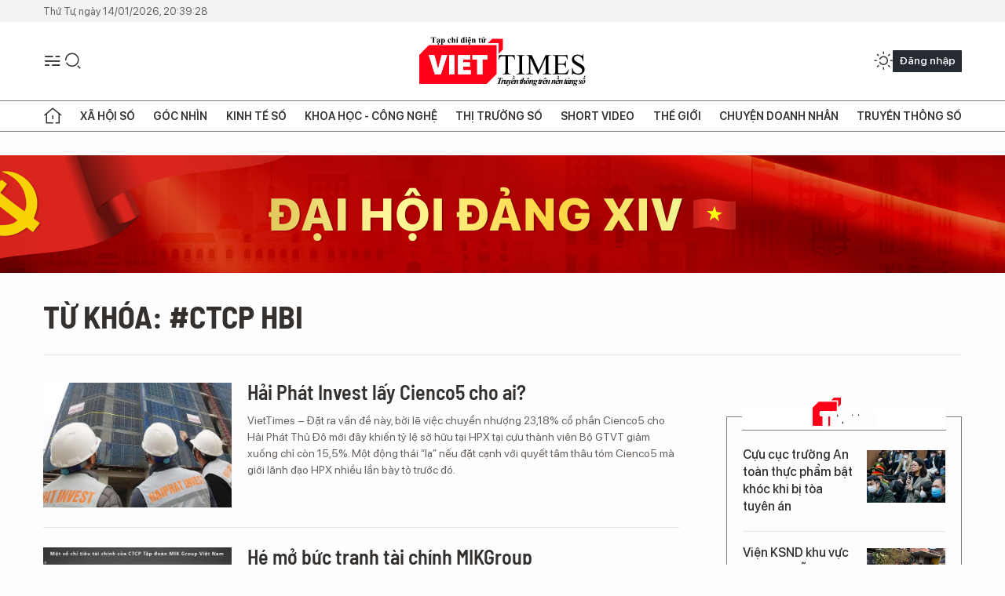

--- FILE ---
content_type: text/html;charset=utf-8
request_url: https://viettimes.vn/ctcp-hbi-tag117743.html
body_size: 13000
content:
<!DOCTYPE html> <html lang="vi"> <head> <title>CTCP HBI | TẠP CHÍ ĐIỆN TỬ VIETTIMES</title> <meta name="description" content="Tin tức, hình ảnh, video clip MỚI NHẤT về CTCP HBI đang được dư luận quan tâm, cập nhật tin tuc CTCP HBI 24h trong ngày tại TẠP CHÍ ĐIỆN TỬ VIETTIMES"/> <meta name="keywords" content="CTCP HBI, tin tuc CTCP HBI, hinh anh CTCP HBI, video clip CTCP HBI"/> <meta name="news_keywords" content="CTCP HBI, tin tuc CTCP HBI, hinh anh CTCP HBI, video clip CTCP HBI"/> <meta http-equiv="Content-Type" content="text/html; charset=utf-8" /> <meta http-equiv="X-UA-Compatible" content="IE=edge"/> <meta http-equiv="refresh" content="1800" /> <meta name="revisit-after" content="1 days" /> <meta name="viewport" content="width=device-width, initial-scale=1"> <meta http-equiv="content-language" content="vi" /> <meta name="format-detection" content="telephone=no"/> <meta name="format-detection" content="address=no"/> <meta name="apple-mobile-web-app-capable" content="yes"> <meta name="apple-mobile-web-app-status-bar-style" content="black"> <meta name="apple-mobile-web-app-title" content="TẠP CHÍ ĐIỆN TỬ VIETTIMES"/> <meta name="referrer" content="no-referrer-when-downgrade"/> <link rel="shortcut icon" href="https://cdn.viettimes.vn/assets/web/styles/img/favicon.ico" type="image/x-icon" /> <link rel="preconnect" href="https://cdn.viettimes.vn"/> <link rel="dns-prefetch" href="https://cdn.viettimes.vn"/> <link rel="dns-prefetch" href="//www.google-analytics.com" /> <link rel="dns-prefetch" href="//www.googletagmanager.com" /> <link rel="dns-prefetch" href="//stc.za.zaloapp.com" /> <link rel="dns-prefetch" href="//fonts.googleapis.com" /> <script> var cmsConfig = { domainDesktop: 'https://viettimes.vn', domainMobile: 'https://viettimes.vn', domainApi: 'https://api.viettimes.vn', domainStatic: 'https://cdn.viettimes.vn', domainLog: 'https://log.viettimes.vn', googleAnalytics: 'G-9VXR93J6QG', siteId: 0, pageType: 12, objectId: 117743, adsZone: 0, allowAds: true, adsLazy: true, antiAdblock: true, }; var USER_AGENT=window.navigator&&(window.navigator.userAgent||window.navigator.vendor)||window.opera||"",IS_MOBILE=/Android|webOS|iPhone|iPod|BlackBerry|Windows Phone|IEMobile|Mobile Safari|Opera Mini/i.test(USER_AGENT),IS_REDIRECT=!1;function setCookie(e,o,i){var n=new Date,i=(n.setTime(n.getTime()+24*i*60*60*1e3),"expires="+n.toUTCString());document.cookie=e+"="+o+"; "+i+";path=/;"}function getCookie(e){var o=document.cookie.indexOf(e+"="),i=o+e.length+1;return!o&&e!==document.cookie.substring(0,e.length)||-1===o?null:(-1===(e=document.cookie.indexOf(";",i))&&(e=document.cookie.length),unescape(document.cookie.substring(i,e)))}; </script> <meta name="author" content="TẠP CHÍ ĐIỆN TỬ VIETTIMES" /> <meta name="copyright" content="Copyright © 2026 by TẠP CHÍ ĐIỆN TỬ VIETTIMES" /> <meta name="RATING" content="GENERAL" /> <meta name="GENERATOR" content="TẠP CHÍ ĐIỆN TỬ VIETTIMES" /> <meta content="TẠP CHÍ ĐIỆN TỬ VIETTIMES" itemprop="sourceOrganization" name="source"/> <meta content="news" itemprop="genre" name="medium"/> <meta name="robots" content="noarchive, max-image-preview:large, index, follow" /> <meta name="GOOGLEBOT" content="noarchive, max-image-preview:large, index, follow" /> <link rel="canonical" href="https://viettimes.vn/tu-khoa/ctcp-hbi-tag117743.html" /> <meta property="og:site_name" content="TẠP CHÍ ĐIỆN TỬ VIETTIMES"/> <meta property="og:rich_attachment" content="true"/> <meta property="og:type" content="website"/> <meta property="og:url" content="https://viettimes.vn/tu-khoa/ctcp-hbi-tag117743.html"/> <meta property="og:image" content="https://cdn.viettimes.vn/assets/web/styles/img/logo_share.png"/> <meta property="og:image:width" content="1200"/> <meta property="og:image:height" content="630"/> <meta property="og:title" content="CTCP HBI"/> <meta property="og:description" content="Tin tức, hình ảnh, video clip MỚI NHẤT về CTCP HBI đang được dư luận quan tâm, cập nhật tin tuc CTCP HBI 24h trong ngày tại TẠP CHÍ ĐIỆN TỬ VIETTIMES"/> <meta name="twitter:card" value="summary"/> <meta name="twitter:url" content="https://viettimes.vn/tu-khoa/ctcp-hbi-tag117743.html"/> <meta name="twitter:title" content="CTCP HBI"/> <meta name="twitter:description" content="Tin tức, hình ảnh, video clip MỚI NHẤT về CTCP HBI đang được dư luận quan tâm, cập nhật tin tuc CTCP HBI 24h trong ngày tại TẠP CHÍ ĐIỆN TỬ VIETTIMES"/> <meta name="twitter:image" content="https://cdn.viettimes.vn/assets/web/styles/img/logo_share.png"/> <meta name="twitter:site" content="@TẠP CHÍ ĐIỆN TỬ VIETTIMES"/> <meta name="twitter:creator" content="@TẠP CHÍ ĐIỆN TỬ VIETTIMES"/> <script type="application/ld+json"> { "@context": "http://schema.org", "@type": "Organization", "name": "TẠP CHÍ ĐIỆN TỬ VIETTIMES", "url": "https://viettimes.vn", "logo": "https://cdn.viettimes.vn/assets/web/styles/img/logo.png", "foundingDate": "2016", "founders": [ { "@type": "Person", "name": "Cơ quan của Hội Truyền thông số Việt Nam" } ], "address": [ { "@type": "PostalAddress", "streetAddress": "Hà Nội", "addressLocality": "Hà Nội City", "addressRegion": "Northeast", "postalCode": "100000", "addressCountry": "VNM" } ], "contactPoint": [ { "@type": "ContactPoint", "telephone": "+84-862-774-832", "contactType": "customer service" }, { "@type": "ContactPoint", "telephone": "+84-932-288-166", "contactType": "customer service" } ], "sameAs": [ "https://www.youtube.com/@TapchiVietTimes", "https://web.facebook.com/viettimes.vn/", "https://www.tiktok.com/@viettimes.vn?lang=vi-VN" ] } </script> <script type="application/ld+json"> { "@context" : "https://schema.org", "@type" : "WebSite", "name": "TẠP CHÍ ĐIỆN TỬ VIETTIMES", "url": "https://viettimes.vn", "alternateName" : "Tạp chí điện tử Viettimes, Cơ quan của Hội Truyền thông số Việt Nam", "potentialAction": { "@type": "SearchAction", "target": { "@type": "EntryPoint", "urlTemplate": "https:\/\/viettimes.vn/search/?q={search_term_string}" }, "query-input": "required name=search_term_string" } } </script> <script type="application/ld+json"> { "@context":"http://schema.org", "@type":"BreadcrumbList", "itemListElement":[ { "@type":"ListItem", "position":1, "item":{ "@id":"https://viettimes.vn/tu-khoa/ctcp-hbi-tag117743.html", "name":"CTCP HBI" } } ] } </script> <link rel="preload" href="https://cdn.viettimes.vn/assets/web/styles/fonts/audio/icomoon.woff" as="font" type="font/woff" crossorigin=""> <link rel="preload" href="https://cdn.viettimes.vn/assets/web/styles/fonts/icomoon/icomoon-12-12-25.woff" as="font" type="font/woff" crossorigin=""> <link rel="preload" href="https://cdn.viettimes.vn/assets/web/styles/fonts/SFProDisplay/SFProDisplay-BlackItalic.woff2" as="font" type="font/woff2" crossorigin=""> <link rel="preload" href="https://cdn.viettimes.vn/assets/web/styles/fonts/SFProDisplay/SFProDisplay-Bold.woff2" as="font" type="font/woff2" crossorigin=""> <link rel="preload" href="https://cdn.viettimes.vn/assets/web/styles/fonts/SFProDisplay/SFProDisplay-Semibold.woff2" as="font" type="font/woff2" crossorigin=""> <link rel="preload" href="https://cdn.viettimes.vn/assets/web/styles/fonts/SFProDisplay/SFProDisplay-Medium.woff2" as="font" type="font/woff2" crossorigin=""> <link rel="preload" href="https://cdn.viettimes.vn/assets/web/styles/fonts/SFProDisplay/SFProDisplay-Regular.woff2" as="font" type="font/woff2" crossorigin=""> <link rel="preload" href="https://cdn.viettimes.vn/assets/web/styles/fonts/BSC/BarlowSemiCondensed-Bold.woff2" as="font" type="font/woff2" crossorigin=""> <link rel="preload" href="https://cdn.viettimes.vn/assets/web/styles/fonts/BSC/BarlowSemiCondensed-SemiBold.woff2" as="font" type="font/woff2" crossorigin=""> <link rel="preload" href="https://cdn.viettimes.vn/assets/web/styles/fonts/NotoSerif/NotoSerif-Bold.woff2" as="font" type="font/woff2" crossorigin=""> <link rel="preload" href="https://cdn.viettimes.vn/assets/web/styles/fonts/NotoSerif/NotoSerif-Medium.woff2" as="font" type="font/woff2" crossorigin=""> <link rel="preload" href="https://cdn.viettimes.vn/assets/web/styles/fonts/NotoSerif/NotoSerif-Regular.woff2" as="font" type="font/woff2" crossorigin=""> <link rel="preload" href="https://cdn.viettimes.vn/assets/web/styles/fonts/PoppinsZ/PoppinsZ-SemiBold.woff2" as="font" type="font/woff2" crossorigin=""> <link rel="preload" href="https://cdn.viettimes.vn/assets/web/styles/fonts/PoppinsZ/PoppinsZ-Medium.woff2" as="font" type="font/woff2" crossorigin=""> <link rel="preload" href="https://cdn.viettimes.vn/assets/web/styles/fonts/PoppinsZ/PoppinsZ-Regular.woff2" as="font" type="font/woff2" crossorigin=""> <link rel="preload" href="https://cdn.viettimes.vn/assets/web/styles/css/main.min-1.0.30.css" as="style"> <link rel="preload" href="https://cdn.viettimes.vn/assets/web/js/main.min-1.0.31.js" as="script"> <link id="cms-style" rel="stylesheet" href="https://cdn.viettimes.vn/assets/web/styles/css/main.min-1.0.30.css"> <script type="text/javascript"> var _metaOgUrl = 'https://viettimes.vn/tu-khoa/ctcp-hbi-tag117743.html'; var page_title = document.title; var tracked_url = window.location.pathname + window.location.search + window.location.hash; </script> <script async="" src="https://www.googletagmanager.com/gtag/js?id=G-9VXR93J6QG"></script> <script> if(!IS_REDIRECT){ window.dataLayer = window.dataLayer || []; function gtag(){dataLayer.push(arguments);} gtag('js', new Date()); gtag('config', 'G-9VXR93J6QG'); } </script> </head> <body class="tag-page"> <div id="sdaWeb_SdaMasthead" class="rennab banner-top" data-platform="1" data-position="Web_SdaMasthead" style="display:none"> </div> <header class="site-header"> <div class="top-header"> <time class="time" id="today"></time> </div> <div class="grid"> <div class="menu-search"> <i class="ic-menu"></i> <div class="search"> <i class="ic-search"></i> <div class="search-form"> <div class="advance-search"> <input type="text" class="txtsearch" placeholder="Nhập từ khóa cần tìm"> <select id="dlMode" class="select-mode"> <option value="4" selected="">Tìm theo tiêu đề</option> <option value="5">Bài viết</option> <option value="2">Tác giả</option> </select> </div> <button type="button" class="btn btn_search" aria-label="Tìm kiếm"> <i class="ic-search"></i>Tìm kiếm </button> </div> </div> </div> <a class="logo" href="https://viettimes.vn" title="TẠP CHÍ ĐIỆN TỬ VIETTIMES">TẠP CHÍ ĐIỆN TỬ VIETTIMES</a> <div class="hdr-action"> <a href="javascript:void(0);" class="notification" title="Nhận thông báo"> <i class="ic-notification"></i> </a> <a href="javascript:void(0);" class="dark-mode" title="Chế độ tối"> <i class="ic-sun"></i> <i class="ic-moon"></i> </a> <div class="wrap-user user-profile"></div> </div> </div> <ul class="menu"> <li class="main"> <a href="/" class="menu-heading" title="Trang chủ"><i class="ic-home"></i></a> </li> <li class="main" data-id="175"> <a class="menu-heading" href="https://viettimes.vn/xa-hoi-so/" title="Xã hội số">Xã hội số</a> <div class="cate-news loading" data-zone="175"></div> </li> <li class="main" data-id="115"> <a class="menu-heading" href="https://viettimes.vn/goc-nhin-truyen-thong/" title="Góc nhìn">Góc nhìn</a> <div class="cate-news loading" data-zone="115"></div> </li> <li class="main" data-id="3"> <a class="menu-heading" href="https://viettimes.vn/kinh-te-so/" title="Kinh tế số">Kinh tế số</a> <div class="cate-news loading" data-zone="3"></div> </li> <li class="main" data-id="109"> <a class="menu-heading" href="https://viettimes.vn/khoa-hoc-cong-nghe/" title="Khoa học - Công nghệ ">Khoa học - Công nghệ </a> <div class="cate-news loading" data-zone="109"></div> </li> <li class="main" data-id="189"> <a class="menu-heading" href="https://viettimes.vn/thi-truong-so/" title="Thị trường số">Thị trường số</a> <div class="cate-news loading" data-zone="189"></div> </li> <li class="main" data-id="195"> <a class="menu-heading" href="https://viettimes.vn/short/" title="Short Video">Short Video</a> <div class="cate-news loading" data-zone="195"></div> </li> <li class="main" data-id="121"> <a class="menu-heading" href="https://viettimes.vn/the-gioi/" title="Thế giới">Thế giới</a> <div class="cate-news loading" data-zone="121"></div> </li> <li class="main" data-id="38"> <a class="menu-heading" href="https://viettimes.vn/doanh-nghiep-doanh-nhan/" title="Chuyện doanh nhân ">Chuyện doanh nhân </a> <div class="cate-news loading" data-zone="38"></div> </li> <li class="main" data-id="116"> <a class="menu-heading" href="https://viettimes.vn/vdca/" title="Truyền thông số">Truyền thông số</a> <div class="cate-news loading" data-zone="116"></div> </li> </ul> </header> <div class="big-menu-vertical"> <div class="hdr-action"> <i class="ic-close">close</i> <a href="#" class="notification"> <i class="ic-notification"></i> </a> <a href="#" class="dark-mode hidden"> <i class="ic-sun"></i> <i class="ic-moon"></i> </a> <a href="#" class="btn-modal" data-target="loginModal"> Đăng nhập </a> </div> <ul class="menu"> <li class="main"> <a href="/" class="menu-heading" title="Trang chủ"><i class="ic-home"></i>Trang chủ</a> </li> <li class="main"> <a class="menu-heading" href="https://viettimes.vn/xa-hoi-so/" title="Xã hội số">Xã hội số</a> <i class="ic-chevron-down"></i> <ul class="sub-menu"> <li class="main"> <a href="https://viettimes.vn/xa-hoi-su-kien/" title="Xã hội">Xã hội</a> </li> <li class="main"> <a href="https://viettimes.vn/phap-luat/" title="Pháp luật">Pháp luật</a> </li> <li class="main"> <a href="https://viettimes.vn/xa-hoi/y-te/" title="Y tế">Y tế</a> </li> </ul> </li> <li class="main"> <a class="menu-heading" href="https://viettimes.vn/goc-nhin-truyen-thong/" title="Góc nhìn">Góc nhìn</a> </li> <li class="main"> <a class="menu-heading" href="https://viettimes.vn/kinh-te-so/" title="Kinh tế số">Kinh tế số</a> <i class="ic-chevron-down"></i> <ul class="sub-menu"> <li class="main"> <a href="https://viettimes.vn/bat-dong-san/" title="Bất động sản">Bất động sản</a> </li> <li class="main"> <a href="https://viettimes.vn/kinh-te-du-lieu/du-lieu/" title="Dữ liệu">Dữ liệu</a> </li> <li class="main"> <a href="https://viettimes.vn/kinh-te-du-lieu/quan-tri/" title="Kinh Doanh">Kinh Doanh</a> </li> <li class="main"> <a href="https://viettimes.vn/chung-khoan/" title="Chứng khoán">Chứng khoán</a> </li> </ul> </li> <li class="main"> <a class="menu-heading" href="https://viettimes.vn/khoa-hoc-cong-nghe/" title="Khoa học - Công nghệ ">Khoa học - Công nghệ </a> <i class="ic-chevron-down"></i> <ul class="sub-menu"> <li class="main"> <a href="https://viettimes.vn/ai/" title="AI">AI</a> </li> <li class="main"> <a href="https://viettimes.vn/cong-nghe/chuyen-doi-so/" title="Chuyển đổi số">Chuyển đổi số</a> </li> <li class="main"> <a href="https://viettimes.vn/ha-tang-so/" title="Hạ tầng số">Hạ tầng số</a> </li> </ul> </li> <li class="main"> <a class="menu-heading" href="https://viettimes.vn/thi-truong-so/" title="Thị trường số">Thị trường số</a> <i class="ic-chevron-down"></i> <ul class="sub-menu"> <li class="main"> <a href="https://viettimes.vn/oto-xe-may/" title="Xe">Xe</a> </li> <li class="main"> <a href="https://viettimes.vn/san-pham-dich-vu/" title="Sản phẩm dịch vụ">Sản phẩm dịch vụ</a> </li> <li class="main"> <a href="https://viettimes.vn/tu-van-tieu-dung/" title="Tư vấn tiêu dùng">Tư vấn tiêu dùng</a> </li> </ul> </li> <li class="main"> <a class="menu-heading" href="https://viettimes.vn/the-gioi/" title="Thế giới">Thế giới</a> <i class="ic-chevron-down"></i> <ul class="sub-menu"> <li class="main"> <a href="https://viettimes.vn/chuyen-la/" title="Chuyện lạ">Chuyện lạ</a> </li> <li class="main"> <a href="https://viettimes.vn/the-gioi/phan-tich/" title="Phân tích">Phân tích</a> </li> <li class="main"> <a href="https://viettimes.vn/cong-nghe-moi/" title="Công nghệ mới">Công nghệ mới</a> </li> </ul> </li> <li class="main"> <a class="menu-heading" href="https://viettimes.vn/doanh-nghiep-doanh-nhan/" title="Chuyện doanh nhân ">Chuyện doanh nhân </a> </li> <li class="main"> <a class="menu-heading" href="https://viettimes.vn/vdca/" title="Truyền thông số">Truyền thông số</a> </li> <li class="main"> <a class="menu-heading" href="https://viettimes.vn/multimedia/" title="Viettimes Media">Viettimes Media</a> <i class="ic-chevron-down"></i> <ul class="sub-menu"> <li class="main"> <a href="https://viettimes.vn/anh/" title="Ảnh">Ảnh</a> </li> <li class="main"> <a href="https://viettimes.vn/video/" title="Video">Video</a> </li> <li class="main"> <a href="https://viettimes.vn/short/" title="Short Video">Short Video</a> </li> <li class="main"> <a href="https://viettimes.vn/emagazine/" title="Emagazine">Emagazine</a> </li> <li class="main"> <a href="https://viettimes.vn/infographic/" title="Infographic">Infographic</a> </li> </ul> </li> </ul> </div> <div class="site-body"> <div id="sdaWeb_SdaAfterMenu" class="rennab " data-platform="1" data-position="Web_SdaAfterMenu" style="display:none"> </div> <div class="container"> <div id="sdaWeb_SdaTop" class="rennab " data-platform="1" data-position="Web_SdaTop" style="display:none"> </div> <div class="breadcrumb"> <h2 class="main"> <a href="https://viettimes.vn/tu-khoa/ctcp-hbi-tag117743.html" title="CTCP HBI">Từ khóa: #CTCP HBI</a> </h2> </div> <div class="col"> <div class="main-col content-col"> <div class="timeline content-list" data-source="tag-timeline-117743"> <article class="story" data-id="137797"> <figure class="story__thumb"> <a class="cms-link" href="https://viettimes.vn/hai-phat-invest-lay-cienco5-cho-ai-post137797.html" title="Hải Phát Invest lấy Cienco5 cho ai?"> <img class="lazyload" src="[data-uri]" data-src="https://cdn.viettimes.vn/images/4913bdda32fa4768cd86a5fd17b0758f5045576d86eb76d8284d53f62663522572703619bbd2fcd89b10ce26939ae16598aa4c559119cfcc8def85ac362ea56a460c041f1240a9c504f6bd0081b00bfc/hai-phat-invest-4081895_3182020.jpg.webp" alt="Ảnh minh họa"> <noscript><img src="https://cdn.viettimes.vn/images/4913bdda32fa4768cd86a5fd17b0758f5045576d86eb76d8284d53f62663522572703619bbd2fcd89b10ce26939ae16598aa4c559119cfcc8def85ac362ea56a460c041f1240a9c504f6bd0081b00bfc/hai-phat-invest-4081895_3182020.jpg.webp" alt="Ảnh minh họa" class="image-fallback"></noscript> </a> </figure> <h2 class="story__heading" data-tracking="137797"> <a class="cms-link " href="https://viettimes.vn/hai-phat-invest-lay-cienco5-cho-ai-post137797.html" title="Hải Phát Invest lấy Cienco5 cho ai?"> Hải Phát Invest lấy Cienco5 cho ai? </a> </h2> <div class="story__summary "> <div>VietTimes – Đặt ra vấn đề này, bởi lẽ việc chuyển nhượng 23,18% cổ phần Cienco5 cho Hải Phát Thủ Đô mới đây khiến tỷ lệ sở hữu tại HPX tại cựu thành viên Bộ GTVT giảm xuống chỉ còn 15,5%. Một động thái “lạ” nếu đặt cạnh với quyết tâm thâu tóm Cienco5 mà giới lãnh đạo HPX nhiều lần bày tỏ trước đó.</div> </div> </article> <article class="story" data-id="137164"> <figure class="story__thumb"> <a class="cms-link" href="https://viettimes.vn/he-mo-buc-tranh-tai-chinh-mikgroup-post137164.html" title="Hé mở bức tranh tài chính MIKGroup"> <img class="lazyload" src="[data-uri]" data-src="https://cdn.viettimes.vn/images/4913bdda32fa4768cd86a5fd17b0758f5045576d86eb76d8284d53f626635225e896751fa6183af98bc050df62306869be630bf38b31807dff201d7cd43bc7ec8252558dde68bebaa3ee5d74911d6eccad431e8bb12efbef17a20a082a1f4ae8/-mik-group-viet-nam-bctc-8047583_2082020.PNG.webp" alt="BCTC MIKGroup "> <noscript><img src="https://cdn.viettimes.vn/images/4913bdda32fa4768cd86a5fd17b0758f5045576d86eb76d8284d53f626635225e896751fa6183af98bc050df62306869be630bf38b31807dff201d7cd43bc7ec8252558dde68bebaa3ee5d74911d6eccad431e8bb12efbef17a20a082a1f4ae8/-mik-group-viet-nam-bctc-8047583_2082020.PNG.webp" alt="BCTC MIKGroup " class="image-fallback"></noscript> </a> </figure> <h2 class="story__heading" data-tracking="137164"> <a class="cms-link " href="https://viettimes.vn/he-mo-buc-tranh-tai-chinh-mikgroup-post137164.html" title="Hé mở bức tranh tài chính MIKGroup"> Hé mở bức tranh tài chính MIKGroup </a> </h2> <div class="story__summary "> VietTimes – Thời gian qua, MIKGroup nhiều lần trở thành tâm điểm chú ý trên các diễn đàn và cộng đồng đầu tư địa ốc trong nước. Song, thực lực của đại gia địa ốc này ra sao vẫn còn nhiều bí ẩn... </div> </article> <article class="story" data-id="137092"> <figure class="story__thumb"> <a class="cms-link" href="https://viettimes.vn/mikgroup-bo-nhiem-tong-giam-doc-nguyen-truong-son-post137092.html" title="MIKGroup bổ nhiệm Tổng Giám đốc Nguyễn Trường Sơn"> <img class="lazyload" src="[data-uri]" data-src="https://cdn.viettimes.vn/images/4913bdda32fa4768cd86a5fd17b0758f5045576d86eb76d8284d53f62663522505ebd1df20e1a716fbe2c8fec6d9a6fccbcd30ba09b2ecee23d50ed3f3365298ed08c11dace2b961a60921beea7228663733c264e39287f9157dbba8807f288a/nguyen-truong-son-mikgroup-9329399_1982020.PNG.webp" alt="Tân CEO MIKGroup - ông Nguyễn Trường Sơn (Nguồn: MIKGroup)"> <noscript><img src="https://cdn.viettimes.vn/images/4913bdda32fa4768cd86a5fd17b0758f5045576d86eb76d8284d53f62663522505ebd1df20e1a716fbe2c8fec6d9a6fccbcd30ba09b2ecee23d50ed3f3365298ed08c11dace2b961a60921beea7228663733c264e39287f9157dbba8807f288a/nguyen-truong-son-mikgroup-9329399_1982020.PNG.webp" alt="Tân CEO MIKGroup - ông Nguyễn Trường Sơn (Nguồn: MIKGroup)" class="image-fallback"></noscript> </a> </figure> <h2 class="story__heading" data-tracking="137092"> <a class="cms-link " href="https://viettimes.vn/mikgroup-bo-nhiem-tong-giam-doc-nguyen-truong-son-post137092.html" title="MIKGroup bổ nhiệm Tổng Giám đốc Nguyễn Trường Sơn"> MIKGroup bổ nhiệm Tổng Giám đốc Nguyễn Trường Sơn </a> </h2> <div class="story__summary "> <div>VietTimes – Đó là ông Nguyễn Trường Sơn (SN 1969), nguyên Chủ tịch Công ty TNHH Quản lý tài sản Ngân hàng Việt Nam Thịnh Vượng (VPBank AMC). Ông Sơn sẽ chính thức đảm nhiệm cương vị Tổng Giám đốc CTCP Tập đoàn MIK Group Việt Nam (MIKGroup) kể từ ngày 18/8, thay thế cho người tiền nhiệm Trần Như Trung.</div> </div> </article> <article class="story" data-id="120566"> <figure class="story__thumb"> <a class="cms-link" href="https://viettimes.vn/bong-du-an-imperia-smart-city-sau-1812-ty-dong-trai-phieu-lai-suat-memcua-thanh-vien-mikgroup-post120566.html" title="“Bóng” dự án Imperia Smart City sau 1.812 tỷ đồng trái phiếu lãi suất “mềm”của thành viên MIKGroup "> <img class="lazyload" src="[data-uri]" data-src="https://cdn.viettimes.vn/images/[base64]/1daf429b33ba4c56ac5d02a44b68ad041763851_13122019.png.webp" alt="Phối cảnh dự án Imperia Garden do CTCP HBI làm chủ đầu tư, MIKGroup là nhà phát triển dự án (Ảnh: Internet)"> <noscript><img src="https://cdn.viettimes.vn/images/[base64]/1daf429b33ba4c56ac5d02a44b68ad041763851_13122019.png.webp" alt="Phối cảnh dự án Imperia Garden do CTCP HBI làm chủ đầu tư, MIKGroup là nhà phát triển dự án (Ảnh: Internet)" class="image-fallback"></noscript> </a> </figure> <h2 class="story__heading" data-tracking="120566"> <a class="cms-link " href="https://viettimes.vn/bong-du-an-imperia-smart-city-sau-1812-ty-dong-trai-phieu-lai-suat-memcua-thanh-vien-mikgroup-post120566.html" title="“Bóng” dự án Imperia Smart City sau 1.812 tỷ đồng trái phiếu lãi suất “mềm”của thành viên MIKGroup "> “Bóng” dự án Imperia Smart City sau 1.812 tỷ đồng trái phiếu lãi suất “mềm”của thành viên MIKGroup </a> </h2> <div class="story__summary "> VietTimes -- Lô trái phiếu mệnh giá 1.812 tỷ đồng phát hành ngày 29/11 của CTCP HBI (HBI) có mức lãi suất 8,65%/năm cho kỳ tính lãi đầu tiên, thấp hơn nhiều so với mức lãi suất áp dụng cho trái phiếu của một số công ty liên quan đến tập đoàn MIKGroup đã được biết tới. </div> </article> <div id="sdaWeb_SdaNative1" class="rennab " data-platform="1" data-position="Web_SdaNative1" style="display:none"> </div> <article class="story" data-id="115929"> <figure class="story__thumb"> <a class="cms-link" href="https://viettimes.vn/chan-dung-2-doi-tac-nhan-chuyen-nhuong-6-lo-dat-hon-10900-ty-dong-tai-vinhomes-smart-city-post115929.html" title="Chân dung 2 đối tác nhận chuyển nhượng 6 lô đất hơn 10.900 tỷ đồng tại Vinhomes Smart City"> <img class="lazyload" src="[data-uri]" data-src="https://cdn.viettimes.vn/images/4913bdda32fa4768cd86a5fd17b0758f32a6ee2ef46c67ddfb34cdc971ac56308eb2e518390970a0e228bb0303ce359afde0370bb4aa152f1ddbcdf68f840b5148053a09861e1e8909204a507612a6d8/vhm_211809_9102019.jpg.webp" alt="Phối cảnh dự án Vinhomes Smart City (Nguồn: Vinhomes.vn)"> <noscript><img src="https://cdn.viettimes.vn/images/4913bdda32fa4768cd86a5fd17b0758f32a6ee2ef46c67ddfb34cdc971ac56308eb2e518390970a0e228bb0303ce359afde0370bb4aa152f1ddbcdf68f840b5148053a09861e1e8909204a507612a6d8/vhm_211809_9102019.jpg.webp" alt="Phối cảnh dự án Vinhomes Smart City (Nguồn: Vinhomes.vn)" class="image-fallback"></noscript> </a> </figure> <h2 class="story__heading" data-tracking="115929"> <a class="cms-link " href="https://viettimes.vn/chan-dung-2-doi-tac-nhan-chuyen-nhuong-6-lo-dat-hon-10900-ty-dong-tai-vinhomes-smart-city-post115929.html" title="Chân dung 2 đối tác nhận chuyển nhượng 6 lô đất hơn 10.900 tỷ đồng tại Vinhomes Smart City"> Chân dung 2 đối tác nhận chuyển nhượng 6 lô đất hơn 10.900 tỷ đồng tại Vinhomes Smart City </a> </h2> <div class="story__summary "> VietTimes -- Ngày 13/9/2019, UBND Tp. Hà Nội liên tiếp ban hành 2 Quyết định số 5062 và 5063 liên quan đến việc cho phép CTCP Đầu tư Xây dựng Thái Sơn chuyển nhượng một phần dự án Khu đô thị mới Tây Mỗ - Đại Mỗ - Vinhomes Park (tên thương mại là Vinhomes Smart City) cho Công ty TNHH Bất động sản Phương Đông Hà Nội và CTCP HBI. </div> </article> </div> <button type="button" class="view-more control__loadmore" data-page="1" data-zone="0" data-type="tag" data-tag="117743" data-phrase="CTCP HBI"> Xem thêm </button> </div> <div class="sub-col sidebar-right"> <div id="sidebar-top-1"> <div id="sdaWeb_SdaRightHot1" class="rennab " data-platform="1" data-position="Web_SdaRightHot1" style="display:none"> </div> <div class="new-news fyi-position"> <h3 class="box-heading"> <span class="title">Tin mới</span> </h3> <div class="box-content" data-source="latest-news"> <article class="story"> <figure class="story__thumb"> <a class="cms-link" href="https://viettimes.vn/cuu-cuc-truong-an-toan-thuc-pham-bat-khoc-khi-bi-toa-tuyen-an-post193693.html" title="Cựu cục trưởng An toàn thực phẩm bật khóc khi bị tòa tuyên án"> <img class="lazyload" src="[data-uri]" data-src="https://cdn.viettimes.vn/images/c383bce63f62e9b1e527758d7a16c51dcbdd593419780651a77a8e534b15283b9e8072ece05248241ccdd69c0514a25f25741fce674319b54d57c4b639d9dbf7/1768391183654.jpg.webp" data-srcset="https://cdn.viettimes.vn/images/c383bce63f62e9b1e527758d7a16c51dcbdd593419780651a77a8e534b15283b9e8072ece05248241ccdd69c0514a25f25741fce674319b54d57c4b639d9dbf7/1768391183654.jpg.webp 1x, https://cdn.viettimes.vn/images/4a53e7903569df17579ec1f5be22c1f4cbdd593419780651a77a8e534b15283b9e8072ece05248241ccdd69c0514a25f25741fce674319b54d57c4b639d9dbf7/1768391183654.jpg.webp 2x" alt="Cựu cục trưởng An toàn thực phẩm bật khóc khi bị tòa tuyên án"> <noscript><img src="https://cdn.viettimes.vn/images/c383bce63f62e9b1e527758d7a16c51dcbdd593419780651a77a8e534b15283b9e8072ece05248241ccdd69c0514a25f25741fce674319b54d57c4b639d9dbf7/1768391183654.jpg.webp" srcset="https://cdn.viettimes.vn/images/c383bce63f62e9b1e527758d7a16c51dcbdd593419780651a77a8e534b15283b9e8072ece05248241ccdd69c0514a25f25741fce674319b54d57c4b639d9dbf7/1768391183654.jpg.webp 1x, https://cdn.viettimes.vn/images/4a53e7903569df17579ec1f5be22c1f4cbdd593419780651a77a8e534b15283b9e8072ece05248241ccdd69c0514a25f25741fce674319b54d57c4b639d9dbf7/1768391183654.jpg.webp 2x" alt="Cựu cục trưởng An toàn thực phẩm bật khóc khi bị tòa tuyên án" class="image-fallback"></noscript> </a> </figure> <h2 class="story__heading" data-tracking="193693"> <a class="cms-link " href="https://viettimes.vn/cuu-cuc-truong-an-toan-thuc-pham-bat-khoc-khi-bi-toa-tuyen-an-post193693.html" title="Cựu cục trưởng An toàn thực phẩm bật khóc khi bị tòa tuyên án"> Cựu cục trưởng An toàn thực phẩm bật khóc khi bị tòa tuyên án </a> </h2> </article> <article class="story"> <figure class="story__thumb"> <a class="cms-link" href="https://viettimes.vn/vien-ksnd-khu-vuc-4-tp-da-nang-xac-minh-du-an-nang-cap-quoc-lo-14b-post193704.html" title="Viện KSND khu vực 4 TP Đà Nẵng xác minh dự án nâng cấp Quốc lộ 14B"> <img class="lazyload" src="[data-uri]" data-src="https://cdn.viettimes.vn/images/44858c89ae54f488fa03e9613830e2c6fef1c6b6678e537a6c1269113af8899e14a8fb3664b4ccf1fd934604247ac3da/ql14b-3.png.webp" data-srcset="https://cdn.viettimes.vn/images/44858c89ae54f488fa03e9613830e2c6fef1c6b6678e537a6c1269113af8899e14a8fb3664b4ccf1fd934604247ac3da/ql14b-3.png.webp 1x, https://cdn.viettimes.vn/images/93bd77782165d08826f4213dd1fad0cefef1c6b6678e537a6c1269113af8899e14a8fb3664b4ccf1fd934604247ac3da/ql14b-3.png.webp 2x" alt="Viện KSND khu vực 4 kiểm tra hiện trường, xác minh vụ việc có dấu hiệu xâm phạm lợi ích công lĩnh vực môi trường liên quan đến dự án cải tạo, nâng cấp Quốc lộ 14B đoạn qua xã Hòa Tiến, thành phố Đà Nẵng."> <noscript><img src="https://cdn.viettimes.vn/images/44858c89ae54f488fa03e9613830e2c6fef1c6b6678e537a6c1269113af8899e14a8fb3664b4ccf1fd934604247ac3da/ql14b-3.png.webp" srcset="https://cdn.viettimes.vn/images/44858c89ae54f488fa03e9613830e2c6fef1c6b6678e537a6c1269113af8899e14a8fb3664b4ccf1fd934604247ac3da/ql14b-3.png.webp 1x, https://cdn.viettimes.vn/images/93bd77782165d08826f4213dd1fad0cefef1c6b6678e537a6c1269113af8899e14a8fb3664b4ccf1fd934604247ac3da/ql14b-3.png.webp 2x" alt="Viện KSND khu vực 4 kiểm tra hiện trường, xác minh vụ việc có dấu hiệu xâm phạm lợi ích công lĩnh vực môi trường liên quan đến dự án cải tạo, nâng cấp Quốc lộ 14B đoạn qua xã Hòa Tiến, thành phố Đà Nẵng." class="image-fallback"></noscript> </a> </figure> <h2 class="story__heading" data-tracking="193704"> <a class="cms-link " href="https://viettimes.vn/vien-ksnd-khu-vuc-4-tp-da-nang-xac-minh-du-an-nang-cap-quoc-lo-14b-post193704.html" title="Viện KSND khu vực 4 TP Đà Nẵng xác minh dự án nâng cấp Quốc lộ 14B"> Viện KSND khu vực 4 TP Đà Nẵng xác minh dự án nâng cấp Quốc lộ 14B </a> </h2> </article> <article class="story"> <figure class="story__thumb"> <a class="cms-link" href="https://viettimes.vn/thuong-truc-ban-bi-thu-cong-tac-nhan-su-dai-hoi-xiv-duoc-chuan-bi-chat-che-minh-bach-post193707.html" title="Thường trực Ban Bí thư: Công tác nhân sự Đại hội XIV được chuẩn bị chặt chẽ, minh bạch"> <img class="lazyload" src="[data-uri]" data-src="https://cdn.viettimes.vn/images/c383bce63f62e9b1e527758d7a16c51dcbdd593419780651a77a8e534b15283bf6cb97a5689d40c14f8c3d20fdb79f7a25741fce674319b54d57c4b639d9dbf7/1768389609651.jpg.webp" data-srcset="https://cdn.viettimes.vn/images/c383bce63f62e9b1e527758d7a16c51dcbdd593419780651a77a8e534b15283bf6cb97a5689d40c14f8c3d20fdb79f7a25741fce674319b54d57c4b639d9dbf7/1768389609651.jpg.webp 1x, https://cdn.viettimes.vn/images/4a53e7903569df17579ec1f5be22c1f4cbdd593419780651a77a8e534b15283bf6cb97a5689d40c14f8c3d20fdb79f7a25741fce674319b54d57c4b639d9dbf7/1768389609651.jpg.webp 2x" alt="Thường trực Ban Bí thư: Công tác nhân sự Đại hội XIV được chuẩn bị chặt chẽ, minh bạch"> <noscript><img src="https://cdn.viettimes.vn/images/c383bce63f62e9b1e527758d7a16c51dcbdd593419780651a77a8e534b15283bf6cb97a5689d40c14f8c3d20fdb79f7a25741fce674319b54d57c4b639d9dbf7/1768389609651.jpg.webp" srcset="https://cdn.viettimes.vn/images/c383bce63f62e9b1e527758d7a16c51dcbdd593419780651a77a8e534b15283bf6cb97a5689d40c14f8c3d20fdb79f7a25741fce674319b54d57c4b639d9dbf7/1768389609651.jpg.webp 1x, https://cdn.viettimes.vn/images/4a53e7903569df17579ec1f5be22c1f4cbdd593419780651a77a8e534b15283bf6cb97a5689d40c14f8c3d20fdb79f7a25741fce674319b54d57c4b639d9dbf7/1768389609651.jpg.webp 2x" alt="Thường trực Ban Bí thư: Công tác nhân sự Đại hội XIV được chuẩn bị chặt chẽ, minh bạch" class="image-fallback"></noscript> </a> </figure> <h2 class="story__heading" data-tracking="193707"> <a class="cms-link " href="https://viettimes.vn/thuong-truc-ban-bi-thu-cong-tac-nhan-su-dai-hoi-xiv-duoc-chuan-bi-chat-che-minh-bach-post193707.html" title="Thường trực Ban Bí thư: Công tác nhân sự Đại hội XIV được chuẩn bị chặt chẽ, minh bạch"> Thường trực Ban Bí thư: Công tác nhân sự Đại hội XIV được chuẩn bị chặt chẽ, minh bạch </a> </h2> </article> <article class="story"> <figure class="story__thumb"> <a class="cms-link" href="https://viettimes.vn/thuy-thu-my-bi-me-giuc-ban-bi-mat-quan-su-cho-trung-quoc-linh-an-16-nam-tu-post193706.html" title="Thủy thủ Mỹ bị mẹ giục bán bí mật quân sự cho Trung Quốc, lĩnh án 16 năm tù"> <img class="lazyload" src="[data-uri]" data-src="https://cdn.viettimes.vn/images/[base64]/thuy-thu-my-bi-me-giuc-ban-bi-mat-quan-su-cho-trung-quoc-linh-an-16-nam-tu-3.png.webp" data-srcset="https://cdn.viettimes.vn/images/[base64]/thuy-thu-my-bi-me-giuc-ban-bi-mat-quan-su-cho-trung-quoc-linh-an-16-nam-tu-3.png.webp 1x, https://cdn.viettimes.vn/images/[base64]/thuy-thu-my-bi-me-giuc-ban-bi-mat-quan-su-cho-trung-quoc-linh-an-16-nam-tu-3.png.webp 2x" alt="Thủy thủ Hải quân Mỹ bị kết án 16 năm tù vì bán bí mật quân sự. Ảnh: NYPost."> <noscript><img src="https://cdn.viettimes.vn/images/[base64]/thuy-thu-my-bi-me-giuc-ban-bi-mat-quan-su-cho-trung-quoc-linh-an-16-nam-tu-3.png.webp" srcset="https://cdn.viettimes.vn/images/[base64]/thuy-thu-my-bi-me-giuc-ban-bi-mat-quan-su-cho-trung-quoc-linh-an-16-nam-tu-3.png.webp 1x, https://cdn.viettimes.vn/images/[base64]/thuy-thu-my-bi-me-giuc-ban-bi-mat-quan-su-cho-trung-quoc-linh-an-16-nam-tu-3.png.webp 2x" alt="Thủy thủ Hải quân Mỹ bị kết án 16 năm tù vì bán bí mật quân sự. Ảnh: NYPost." class="image-fallback"></noscript> </a> </figure> <h2 class="story__heading" data-tracking="193706"> <a class="cms-link " href="https://viettimes.vn/thuy-thu-my-bi-me-giuc-ban-bi-mat-quan-su-cho-trung-quoc-linh-an-16-nam-tu-post193706.html" title="Thủy thủ Mỹ bị mẹ giục bán bí mật quân sự cho Trung Quốc, lĩnh án 16 năm tù"> Thủy thủ Mỹ bị mẹ giục bán bí mật quân sự cho Trung Quốc, lĩnh án 16 năm tù </a> </h2> </article> <article class="story"> <figure class="story__thumb"> <a class="cms-link" href="https://viettimes.vn/san-xuat-45-trieu-hop-sua-hiup-gia-ong-chu-z-holding-linh-an-post193705.html" title="Sản xuất 4,5 triệu hộp sữa Hiup giả, ông chủ Z Holding lĩnh án"> <img class="lazyload" src="[data-uri]" data-src="https://cdn.viettimes.vn/images/c383bce63f62e9b1e527758d7a16c51dcbdd593419780651a77a8e534b15283b9d6003054dd975f1c2627543c14bef9225741fce674319b54d57c4b639d9dbf7/1768386995844.jpg.webp" data-srcset="https://cdn.viettimes.vn/images/c383bce63f62e9b1e527758d7a16c51dcbdd593419780651a77a8e534b15283b9d6003054dd975f1c2627543c14bef9225741fce674319b54d57c4b639d9dbf7/1768386995844.jpg.webp 1x, https://cdn.viettimes.vn/images/4a53e7903569df17579ec1f5be22c1f4cbdd593419780651a77a8e534b15283b9d6003054dd975f1c2627543c14bef9225741fce674319b54d57c4b639d9dbf7/1768386995844.jpg.webp 2x" alt="Các bị cáo tại phiên tòa. Ảnh: P.A."> <noscript><img src="https://cdn.viettimes.vn/images/c383bce63f62e9b1e527758d7a16c51dcbdd593419780651a77a8e534b15283b9d6003054dd975f1c2627543c14bef9225741fce674319b54d57c4b639d9dbf7/1768386995844.jpg.webp" srcset="https://cdn.viettimes.vn/images/c383bce63f62e9b1e527758d7a16c51dcbdd593419780651a77a8e534b15283b9d6003054dd975f1c2627543c14bef9225741fce674319b54d57c4b639d9dbf7/1768386995844.jpg.webp 1x, https://cdn.viettimes.vn/images/4a53e7903569df17579ec1f5be22c1f4cbdd593419780651a77a8e534b15283b9d6003054dd975f1c2627543c14bef9225741fce674319b54d57c4b639d9dbf7/1768386995844.jpg.webp 2x" alt="Các bị cáo tại phiên tòa. Ảnh: P.A." class="image-fallback"></noscript> </a> </figure> <h2 class="story__heading" data-tracking="193705"> <a class="cms-link " href="https://viettimes.vn/san-xuat-45-trieu-hop-sua-hiup-gia-ong-chu-z-holding-linh-an-post193705.html" title="Sản xuất 4,5 triệu hộp sữa Hiup giả, ông chủ Z Holding lĩnh án"> Sản xuất 4,5 triệu hộp sữa Hiup giả, ông chủ Z Holding lĩnh án </a> </h2> </article> </div> </div> <div class="box-default fyi-position"> <h3 class="box-heading"> <a class="title" href="https://viettimes.vn/chu-de/thuc-day-kinh-te-so-155.html" title="Thúc đẩy Kinh tế số"> Thúc đẩy Kinh tế số </a> </h3> <div class="box-content" data-source="topic-box-155"> <article class="story"> <figure class="story__thumb"> <a class="cms-link" href="https://viettimes.vn/chu-tich-arobid-tran-van-chin-tiet-lo-chia-khoa-so-giup-doanh-nghiep-viet-vuon-ra-the-gioi-post190676.html" title="Chủ tịch Arobid Trần Văn Chín tiết lộ “chìa khóa số” giúp doanh nghiệp Việt vươn ra thế giới"> <img class="lazyload" src="[data-uri]" data-src="https://cdn.viettimes.vn/images/88c2b7fc7efd5093108429c9cbbc1d7ad46b2cd42a1e7f7571a3cabc62889185a4a86158e06d2f20a31530daf9458e015d1c1dcd47860e8b254e1591f6be0d6648053a09861e1e8909204a507612a6d8/arobid-346-5274.jpg.webp" alt="Chủ tịch Arobid Trần Văn Chín tiết lộ “chìa khóa số” giúp doanh nghiệp Việt vươn ra thế giới"> <noscript><img src="https://cdn.viettimes.vn/images/88c2b7fc7efd5093108429c9cbbc1d7ad46b2cd42a1e7f7571a3cabc62889185a4a86158e06d2f20a31530daf9458e015d1c1dcd47860e8b254e1591f6be0d6648053a09861e1e8909204a507612a6d8/arobid-346-5274.jpg.webp" alt="Chủ tịch Arobid Trần Văn Chín tiết lộ “chìa khóa số” giúp doanh nghiệp Việt vươn ra thế giới" class="image-fallback"></noscript> </a> </figure> <h2 class="story__heading" data-tracking="190676"> <a class="cms-link " href="https://viettimes.vn/chu-tich-arobid-tran-van-chin-tiet-lo-chia-khoa-so-giup-doanh-nghiep-viet-vuon-ra-the-gioi-post190676.html" title="Chủ tịch Arobid Trần Văn Chín tiết lộ “chìa khóa số” giúp doanh nghiệp Việt vươn ra thế giới"> Chủ tịch Arobid Trần Văn Chín tiết lộ “chìa khóa số” giúp doanh nghiệp Việt vươn ra thế giới </a> </h2> </article> <article class="story"> <h2 class="story__heading" data-tracking="190938"> <a class="cms-link " href="https://viettimes.vn/viet-nam-thuc-day-hinh-thanh-he-sinh-thai-5g-ai-cho-phat-trien-ben-vung-asean-post190938.html" title="Việt Nam thúc đẩy hình thành hệ sinh thái 5G – AI cho phát triển bền vững ASEAN"> Việt Nam thúc đẩy hình thành hệ sinh thái 5G – AI cho phát triển bền vững ASEAN </a> </h2> </article> <article class="story"> <h2 class="story__heading" data-tracking="184608"> <a class="cms-link " href="https://viettimes.vn/giai-thuong-vda-tao-dong-luc-manh-me-de-to-chuc-doanh-nghiep-vuon-len-lam-chu-cong-nghe-post184608.html" title="Giải thưởng VDA tạo động lực mạnh mẽ để tổ chức, doanh nghiệp vươn lên làm chủ công nghệ"> <i class="ic-type-emagazine"></i> Giải thưởng VDA tạo động lực mạnh mẽ để tổ chức, doanh nghiệp vươn lên làm chủ công nghệ </a> </h2> </article> <article class="story"> <h2 class="story__heading" data-tracking="184579"> <a class="cms-link " href="https://viettimes.vn/vda-la-giai-thuong-danh-gia-the-hien-no-luc-chuyen-doi-so-quoc-gia-post184579.html" title="&#34;VDA là giải thưởng danh giá, thể hiện nỗ lực chuyển đổi số quốc gia&#34;"> "VDA là giải thưởng danh giá, thể hiện nỗ lực chuyển đổi số quốc gia" </a> </h2> </article> <article class="story"> <h2 class="story__heading" data-tracking="184651"> <a class="cms-link " href="https://viettimes.vn/vda-dong-gop-tich-cuc-vao-su-phat-trien-kinh-te-so-xa-hoi-so-chinh-phu-so-post184651.html" title="VDA đóng góp tích cực vào sự phát triển kinh tế số, xã hội số, chính phủ số"> <i class="ic-type-emagazine"></i> VDA đóng góp tích cực vào sự phát triển kinh tế số, xã hội số, chính phủ số </a> </h2> </article> </div> </div> <div id="sdaWeb_SdaRightHot2" class="rennab " data-platform="1" data-position="Web_SdaRightHot2" style="display:none"> </div> <div id="sdaWeb_SdaRight1" class="rennab " data-platform="1" data-position="Web_SdaRight1" style="display:none"> </div> <div class="box-default fyi-position"> <h3 class="box-heading"> <a class="title" href="https://viettimes.vn/chu-de/trang-chu-1.html" title="TRANG CHỦ"> TRANG CHỦ </a> </h3> <div class="box-content" data-source="topic-box-1"> <article class="story"> <figure class="story__thumb"> <a class="cms-link" href="https://viettimes.vn/thuong-truc-ban-bi-thu-cong-tac-nhan-su-dai-hoi-xiv-duoc-chuan-bi-chat-che-minh-bach-post193707.html" title="Thường trực Ban Bí thư: Công tác nhân sự Đại hội XIV được chuẩn bị chặt chẽ, minh bạch"> <img class="lazyload" src="[data-uri]" data-src="https://cdn.viettimes.vn/images/03a8b7258feebd62870f4287087d7634cbdd593419780651a77a8e534b15283bf6cb97a5689d40c14f8c3d20fdb79f7a25741fce674319b54d57c4b639d9dbf7/1768389609651.jpg.webp" data-srcset="https://cdn.viettimes.vn/images/03a8b7258feebd62870f4287087d7634cbdd593419780651a77a8e534b15283bf6cb97a5689d40c14f8c3d20fdb79f7a25741fce674319b54d57c4b639d9dbf7/1768389609651.jpg.webp 1x, https://cdn.viettimes.vn/images/7219f45a3a3a5ddca77dea424941e292f1eb904c603b31a16c4b7c06f5f5092d8eb98aa0a81003111505968bceaf98b122b810ffe4f6cf53bfc7069ffdde2613/1768389609651.jpg.webp 2x" alt="Thường trực Ban Bí thư: Công tác nhân sự Đại hội XIV được chuẩn bị chặt chẽ, minh bạch"> <noscript><img src="https://cdn.viettimes.vn/images/03a8b7258feebd62870f4287087d7634cbdd593419780651a77a8e534b15283bf6cb97a5689d40c14f8c3d20fdb79f7a25741fce674319b54d57c4b639d9dbf7/1768389609651.jpg.webp" srcset="https://cdn.viettimes.vn/images/03a8b7258feebd62870f4287087d7634cbdd593419780651a77a8e534b15283bf6cb97a5689d40c14f8c3d20fdb79f7a25741fce674319b54d57c4b639d9dbf7/1768389609651.jpg.webp 1x, https://cdn.viettimes.vn/images/7219f45a3a3a5ddca77dea424941e292f1eb904c603b31a16c4b7c06f5f5092d8eb98aa0a81003111505968bceaf98b122b810ffe4f6cf53bfc7069ffdde2613/1768389609651.jpg.webp 2x" alt="Thường trực Ban Bí thư: Công tác nhân sự Đại hội XIV được chuẩn bị chặt chẽ, minh bạch" class="image-fallback"></noscript> </a> </figure> <h2 class="story__heading" data-tracking="193707"> <a class="cms-link " href="https://viettimes.vn/thuong-truc-ban-bi-thu-cong-tac-nhan-su-dai-hoi-xiv-duoc-chuan-bi-chat-che-minh-bach-post193707.html" title="Thường trực Ban Bí thư: Công tác nhân sự Đại hội XIV được chuẩn bị chặt chẽ, minh bạch"> Thường trực Ban Bí thư: Công tác nhân sự Đại hội XIV được chuẩn bị chặt chẽ, minh bạch </a> </h2> </article> <article class="story"> <h2 class="story__heading" data-tracking="193698"> <a class="cms-link " href="https://viettimes.vn/khai-truong-trung-tam-bao-chi-phuc-vu-dai-hoi-xiv-cua-dang-post193698.html" title="Khai trương Trung tâm Báo chí phục vụ Đại hội XIV của Đảng"> Khai trương Trung tâm Báo chí phục vụ Đại hội XIV của Đảng </a> </h2> </article> <article class="story"> <h2 class="story__heading" data-tracking="193684"> <a class="cms-link " href="https://viettimes.vn/geleximco-se-thoai-toan-bo-von-tai-chung-khoan-an-binh-post193684.html" title="Geleximco sẽ thoái toàn bộ vốn tại Chứng khoán An Bình "> Geleximco sẽ thoái toàn bộ vốn tại Chứng khoán An Bình </a> </h2> </article> <article class="story"> <h2 class="story__heading" data-tracking="193693"> <a class="cms-link " href="https://viettimes.vn/cuu-cuc-truong-an-toan-thuc-pham-bat-khoc-khi-bi-toa-tuyen-an-post193693.html" title="Cựu cục trưởng An toàn thực phẩm bật khóc khi bị tòa tuyên án"> Cựu cục trưởng An toàn thực phẩm bật khóc khi bị tòa tuyên án </a> </h2> </article> <article class="story"> <h2 class="story__heading" data-tracking="193702"> <a class="cms-link " href="https://viettimes.vn/duong-dat-nhat-hanh-tinh-o-ha-noi-thanh-hinh-nhieu-phuong-tien-da-luu-thong-post193702.html" title="Đường “đắt nhất hành tinh” ở Hà Nội thành hình, nhiều phương tiện đã lưu thông"> Đường “đắt nhất hành tinh” ở Hà Nội thành hình, nhiều phương tiện đã lưu thông </a> </h2> </article> </div> </div> <div id="sdaWeb_SdaRight2" class="rennab " data-platform="1" data-position="Web_SdaRight2" style="display:none"> </div> <div id="sdaWeb_SdaRight3" class="rennab " data-platform="1" data-position="Web_SdaRight3" style="display:none"> </div> <div id="sdaWeb_SdaRight4" class="rennab " data-platform="1" data-position="Web_SdaRight4" style="display:none"> </div> <div id="sdaWeb_SdaRight5" class="rennab " data-platform="1" data-position="Web_SdaRight5" style="display:none"> </div> </div><div id="sidebar-sticky-1"> <div id="sdaWeb_SdaRightSticky" class="rennab " data-platform="1" data-position="Web_SdaRightSticky" style="display:none"> </div> </div> </div> </div> <div id="sdaWeb_SdaBottom" class="rennab " data-platform="1" data-position="Web_SdaBottom" style="display:none"> </div> </div> </div> <div class="back-to-top"></div> <footer class="site-footer"> <div class="container"> <a href="/" class="logo" title="TẠP CHÍ ĐIỆN TỬ VIETTIMES">TẠP CHÍ ĐIỆN TỬ VIETTIMES</a> <div class="info"> <div class="row"> <p class="text"> <span class="bold">Cơ quan của Hội Truyền thông số Việt Nam</span> </p> <p class="text">Giấy phép hoạt động báo chí số 165/GP-BVHTTDL do Bộ Văn hóa, Thể thao và Du lịch cấp ngày 27/11/2025 </p> <p class="text">Tổng Biên tập: <span class="bold">Nguyễn Bá Kiên</span></p> <p class="text">Tòa soạn: LK16-18, Khu đô thị Hinode Royal Park, Kim Chung, Hoài Đức, Hà Nội</p> <p class="text">Điện thoại/fax: (024)32 151175</p> <p class="text">VP đại diện tại miền Nam: Tầng 3, số 54, đường C1, phường 13, quận Tân Bình, TP.HCM</p> </div> <div class="row"> <p class="text"> <span class="bold">Email:<a href="mailto:toasoan@viettimes.vn" rel="nofollow noopener" target="_blank" class="email"> toasoan@viettimes.vn</a></span> </p> <p class="text"> <span class="bold">Đường dây nóng:</span> 0862 774 832 </p> <p class="text"> <span class="bold">Liên hệ quảng cáo:</span> 093 228 8166 </p> <div class="wrap"> <a href="https://web.facebook.com/viettimes.vn/" target="_blank" class="facebook" title="Theo dõi VietTimes trên Facebook"> <i class="ic-facebook"></i> </a> <a href="#" class="zalo" title="Theo dõi VietTimes trên Zalo">zalo</a> <a href="https://www.youtube.com/@TapchiVietTimes" target="_blank" class="youtube" title="Theo dõi VietTimes trên Youtube"> <i class="ic-youtube"></i> </a> <a href="https://www.tiktok.com/@viettimes.vn?lang=vi-VN" target="_blank" class="tiktok" title="Theo dõi VietTimes trên Tiktok"> <i class="ic-tiktok"></i> </a> </div> </div> </div> </div> <div class="credits"> <div class="container"> <p class="text"> <img src="https://cdn.viettimes.vn/assets/web/styles/img/logo-DMCA.png" alt=""> ® Chỉ được đăng tải nội dung thông tin khi có sự đồng ý bằng văn bản của Tạp chí Viettimes. </p> <div class="row"> <a class="app" target="_blank" href="https://apps.apple.com/vn/app/b%C3%A1o-%C4%91i%E1%BB%87n-t%E1%BB%AD-viettimes/id1499834144?l=vi" title="VietTimes trên App Store">App Store</a> <a class="app" target="_blank"href="https://play.google.com/store/apps/details?id=com.viettimes" title="VietTimes trên Google Play">Google Play</a> </div> </div> </div> </footer> <script>if(!String.prototype.endsWith){String.prototype.endsWith=function(d){var c=this.length-d.length;return c>=0&&this.lastIndexOf(d)===c}}if(!String.prototype.startsWith){String.prototype.startsWith=function(c,d){d=d||0;return this.indexOf(c,d)===d}}function canUseWebP(){var b=document.createElement("canvas");if(!!(b.getContext&&b.getContext("2d"))){return b.toDataURL("image/webp").indexOf("data:image/webp")==0}return false}function replaceWebPToImage(){if(canUseWebP()){return}var f=document.getElementsByTagName("img");for(i=0;i<f.length;i++){var h=f[i];if(h&&h.src.length>0&&h.src.indexOf("/styles/img")==-1){var e=h.src;var g=h.dataset.src;if(g&&g.length>0&&(g.endsWith(".webp")||g.indexOf(".webp?")>-1)&&e.startsWith("data:image")){h.setAttribute("data-src",g.replace(".webp",""));h.setAttribute("src",g.replace(".webp",""))}else{if((e.endsWith(".webp")||e.indexOf(".webp?")>-1)){h.setAttribute("src",e.replace(".webp",""))}}}}}replaceWebPToImage();</script> <script async src="https://sp.zalo.me/plugins/sdk.js"></script> <script defer src="https://common.mcms.one/assets/js/web/common.min-0.0.61.js"></script> <script defer src="https://cdn.viettimes.vn/assets/web/js/main.min-1.0.31.js"></script> <script defer type="module" src="https://cdn.viettimes.vn/assets/web/js/messaging.min-1.0.4.js"></script> <div class="float-ads hidden" id="floating-left" style="z-index: 999; position: fixed; right: 50%; bottom: 0px; margin-right: 600px;"> <div id="sdaWeb_SdaFloatLeft" class="rennab " data-platform="1" data-position="Web_SdaFloatLeft" style="display:none"> </div> </div> <div class="float-ads hidden" id="floating-right" style="z-index:999;position:fixed; left:50%; bottom:0px; margin-left:600px"> <div id="sdaWeb_SdaFloatRight" class="rennab " data-platform="1" data-position="Web_SdaFloatRight" style="display:none"> </div> </div> <div id="sdaWeb_SdaBalloon" class="rennab " data-platform="1" data-position="Web_SdaBalloon" style="display:none"> </div> <div id="fb-root"></div> <script async defer crossorigin="anonymous" src="https://connect.facebook.net/vi_VN/sdk.js#xfbml=1&version=v8.0&appId=1150918135570204&autoLogAppEvents=1"></script> <script type="text/javascript"> var _comscore = _comscore || []; _comscore.push({ c1: "2", c2: "20929007" }); (function () { var s = document.createElement("script"), el = document.getElementsByTagName("script")[0]; s.async = true; s.src = (document.location.protocol == "https:" ? "https://sb" : "http://b") + ".scorecardresearch.com/beacon.js"; el.parentNode.insertBefore(s, el); })(); </script> <noscript> <img src="http://b.scorecardresearch.com/p?c1=2&c2=20929007&cv=2.0&cj=1" /> </noscript> </body> </html>